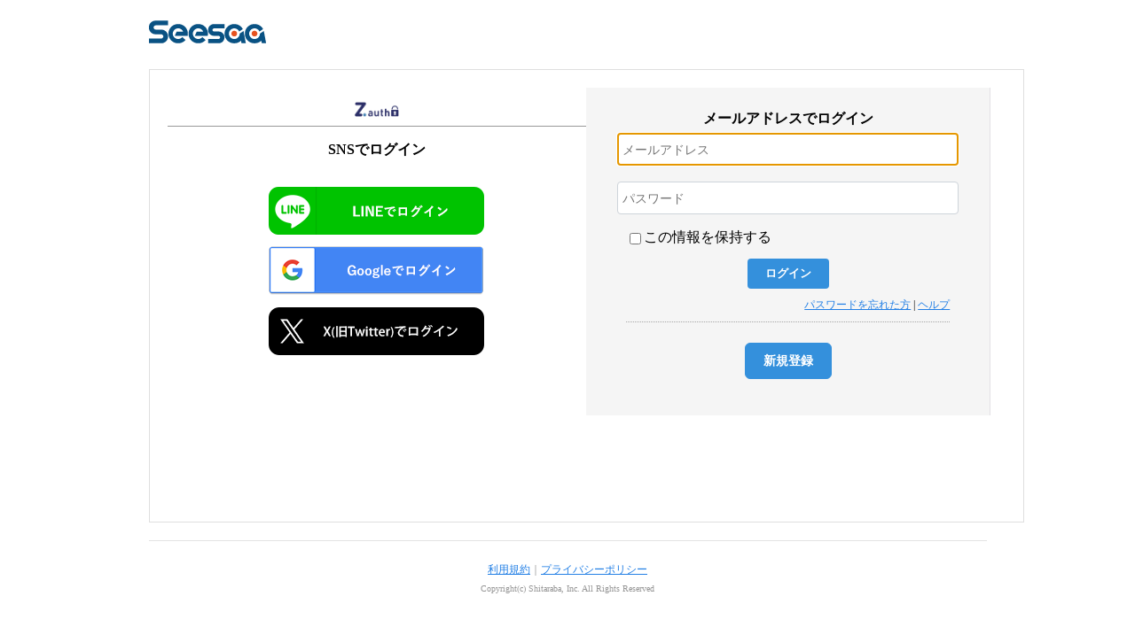

--- FILE ---
content_type: text/html; charset=UTF-8
request_url: https://ssl.seesaa.jp/auth?return_to=https%3A%2F%2Fssl.seesaa.jp%2Fsignon%3Fopenid.ns%3Dhttp%253A%252F%252Fspecs.openid.net%252Fauth%252F2.0%26openid.assoc_handle%3D1766829996%253ALZoG4YLaq2Yo6ZKz4jCB%253A218de8d92d%26openid.claimed_id%3Dhttp%253A%252F%252Fspecs.openid.net%252Fauth%252F2.0%252Fidentifier_select%26openid.identity%3Dhttp%253A%252F%252Fspecs.openid.net%252Fauth%252F2.0%252Fidentifier_select%26openid.return_to%3Dhttps%253A%252F%252Fblog.seesaa.jp%252Fpages%252Flogin%252Fsignon%253Freturn_path%253Dhttps%25253A%25252F%25252Fblog.seesaa.jp%25252Fcms%25252Farticle%25252Fedit%25252Finput%25253Fid%25253D377580692%2526oic.time%253D1766830457-c54c9de531aec3faf32d%26openid.mode%3Dcheckid_setup%26openid.realm%3Dhttps%253A%252F%252Fblog.seesaa.jp%252F
body_size: 6386
content:
<html>
<head>
<title>Seesaa OpenID authentication</title>

<link rel="stylesheet" href="https://ssl.seesaa.jp/css/login.css?20250408">

<script type="text/javascript">
  var _gaq = _gaq || [];
  _gaq.push(['_setAccount', 'UA-3627280-21']);
  _gaq.push(['_trackPageview']);

  (function() {
    var ga = document.createElement('script'); ga.type = 'text/javascript'; ga.async = true;
    ga.src = ('https:' == document.location.protocol ? 'https://' : 'http://') + 'stats.g.doubleclick.net/dc.js';
    var s = document.getElementsByTagName('script')[0]; s.parentNode.insertBefore(ga, s);
  })();
</script>
<script src="/js/AC_RunActiveContent.js" type="text/javascript"></script>
</head>
<body>

<div id="wrap">
<div id="header">
  <div id="logo" title="Seesaa">Seesaa</div>
  <div id="topbnr">
    <!-- Revive Adserver JavaScriptタグ - Generated with Revive Adserver v4.1.4 -->
    <script type='text/javascript'><!--//<![CDATA[
   var m3_u = (location.protocol=='https:'?'https://tx.creativecarrer.com/www/delivery/ajs.php':'http://tx.creativecarrer.com/www/delivery/ajs.php');
   var m3_r = Math.floor(Math.random()*99999999999);
   if (!document.MAX_used) document.MAX_used = ',';
   document.write ("<scr"+"ipt type='text/javascript' src='"+m3_u);
   document.write ("?zoneid=201");
   document.write ('&amp;cb=' + m3_r);
   if (document.MAX_used != ',') document.write ("&amp;exclude=" + document.MAX_used);
   document.write (document.charset ? '&amp;charset='+document.charset : (document.characterSet ? '&amp;charset='+document.characterSet : ''));
   document.write ("&amp;loc=" + escape(window.location));
   if (document.referrer) document.write ("&amp;referer=" + escape(document.referrer));
   if (document.context) document.write ("&context=" + escape(document.context));
   if (document.mmm_fo) document.write ("&amp;mmm_fo=1");
   document.write ("'><\/scr"+"ipt>");
//]]>--></script><noscript><a href='http://tx.creativecarrer.com/www/delivery/ck.php?n=a1d7d9a8&amp;cb=INSERT_RANDOM_NUMBER_HERE' target='_blank'><img src='http://tx.creativecarrer.com/www/delivery/avw.php?zoneid=201&amp;cb=INSERT_RANDOM_NUMBER_HERE&amp;n=a1d7d9a8' border='0' alt='' /></a></noscript>
  </div>
</div>

<div id="main">




<div id="login">

<div class="sns-body text-center" sytle="text-align:center !important;">
  <p style="border-bottom:1px solid #999;padding-bottom:10px;text-align:center;">
    <img src="/img/zauth_logo.png" style="width:50px;"><div id="logintxt">SNSでログイン</div>
  </p>
  <div class="row justify-content-center">
    <a href="/oauth_login?login_with=line"><img src="/img/btn_line_login.png"></a>
  </div>
  <div class="row justify-content-center">
    <a href="/oauth_login?login_with=google"><img src="/img/btn_google_login.png"></a>
  </div/>
  <div class="row justify-content-center">
    <a href="/oauth_login?login_with=twitter"><img src="/img/btn_X_login.png"></a>
  </div>
</div>

<div id="seesaa_login">
  <div id="loginpadding">
    <form action="auth" method="post" name="authpost"><input value="ZD5OzgKZD9SnTywn8DgDN9yNds8" name="aXt" id="aXt" type="hidden">
    <div class="contents-title">メールアドレスでログイン</div>

    <div class="form-group row"><input class="form-control" name="email" size="15" type="text" value="" tabindex="1" placeholder="メールアドレス" /></div>
    <div class="form-group row"><input class="form-control" name="password" size="15" type="password" value="" tabindex="1" placeholder="パスワード" /></div>

    <div id="mem"><input name="remember_me" id="remember_me" type="checkbox" value="t" tabindex="3" /><label for="remember_me">この情報を保持する</label></div>
    <div id="signin"><input value="ログイン" type="submit" tabindex="4" class="btn-primary" /></div>
    <input name="return_to" value="https://ssl.seesaa.jp/signon?openid.ns=http%3A%2F%2Fspecs.openid.net%2Fauth%2F2.0&amp;openid.assoc_handle=1766829996%3ALZoG4YLaq2Yo6ZKz4jCB%3A218de8d92d&amp;openid.claimed_id=http%3A%2F%2Fspecs.openid.net%2Fauth%2F2.0%2Fidentifier_select&amp;openid.identity=http%3A%2F%2Fspecs.openid.net%2Fauth%2F2.0%2Fidentifier_select&amp;openid.return_to=https%3A%2F%2Fblog.seesaa.jp%2Fpages%2Flogin%2Fsignon%3Freturn_path%3Dhttps%253A%252F%252Fblog.seesaa.jp%252Fcms%252Farticle%252Fedit%252Finput%253Fid%253D377580692%26oic.time%3D1766830457-c54c9de531aec3faf32d&amp;openid.mode=checkid_setup&amp;openid.realm=https%3A%2F%2Fblog.seesaa.jp%2F" type="hidden" />
    </form>
<script type="text/javaScript">
document.authpost.email.focus();
</script>
    <div id="remind"><a href="https://ssl.seesaa.jp/pages/reminder/regist/input">パスワードを忘れた方</a> | <a href="http://faq.seesaa.net/article/422864643.html">ヘルプ</a></div>

    <div id="regist"><a href="https://ssl.seesaa.jp/pages/welcome/regist/input?next_path=https%3A%2F%2Fssl.seesaa.jp%2Fsignon%3Fopenid.ns%3Dhttp%253A%252F%252Fspecs.openid.net%252Fauth%252F2.0%26openid.assoc_handle%3D1766829996%253ALZoG4YLaq2Yo6ZKz4jCB%253A218de8d92d%26openid.claimed_id%3Dhttp%253A%252F%252Fspecs.openid.net%252Fauth%252F2.0%252Fidentifier_select%26openid.identity%3Dhttp%253A%252F%252Fspecs.openid.net%252Fauth%252F2.0%252Fidentifier_select%26openid.return_to%3Dhttps%253A%252F%252Fblog.seesaa.jp%252Fpages%252Flogin%252Fsignon%253Freturn_path%253Dhttps%25253A%25252F%25252Fblog.seesaa.jp%25252Fcms%25252Farticle%25252Fedit%25252Finput%25253Fid%25253D377580692%2526oic.time%253D1766830457-c54c9de531aec3faf32d%26openid.mode%3Dcheckid_setup%26openid.realm%3Dhttps%253A%252F%252Fblog.seesaa.jp%252F" class="btn btn-primary regist_text">新規登録</a></div>

  </div>
</div>

</div>
</div>

<div id="footer">
  <div class="footer-txt">
    <a href="http://kiyaku.seesaa.net/category/547790-1.html" target="_blank">利用規約</a>｜<a href="https://kiyaku.seesaa.net/category/548011-1.html" target="_blank">プライバシーポリシー</a>
  </div>
  <div class="copy">
    Copyright(c) Shitaraba, Inc. All Rights Reserved
  </div>
</div>
</div>
<script type="text/javascript">
(function() {
  var wiki_new_entry;
  if (location.pathname === '/wiki_auth') {
    wiki_new_entry = document.getElementById('registbtn');
    if (wiki_new_entry) {
      var href = wiki_new_entry.getAttribute('href');
      href += '&next_page=wiki';
      wiki_new_entry.setAttribute('href', href);
    }
  }
})();
</script>
</body>
</html>
